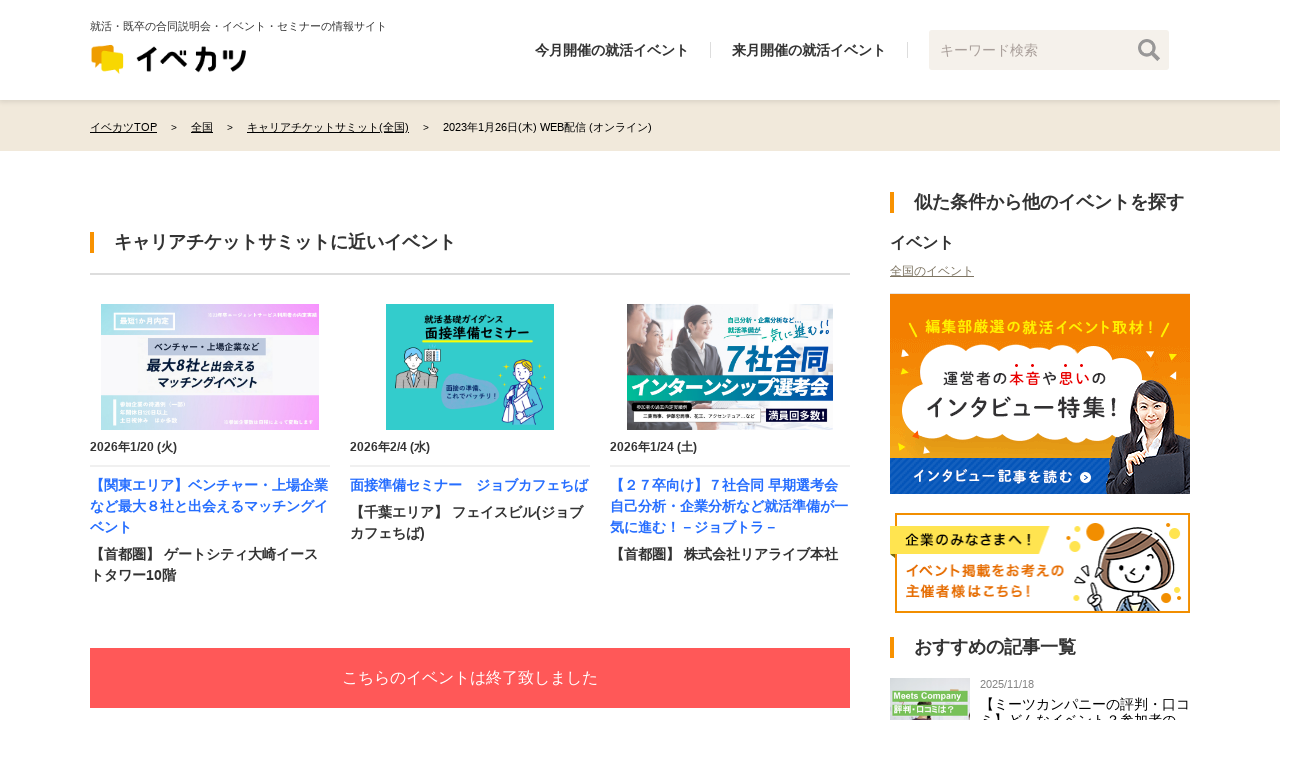

--- FILE ---
content_type: text/html; charset=utf-8
request_url: https://evekatsu.com/events/8775/schedules/119382
body_size: 12312
content:
<!DOCTYPE html><html><head prefix="og: http://ogp.me/ns#"><title>2023年1月26日(木) キャリアチケットサミット(キャリアチケット) | 2024年卒向け就活セミナー 【イベカツ】</title>
<meta name="description" content="2023年1月26日(木) 全国 | キャリアチケットが主催する就活セミナー「キャリアチケットサミット」の詳細です。概要、日程一覧、会場などを掲載。【成長・優良企業と出会えるマッチングイベントA】 早期から幅広い業界の企業と出会いたい方必見！ 1日で【商社/IT/コンサル/小売/サービス/その他】業界の企業を知ることができ、">
<link rel="canonical" href="/events/8775/r_zenkoku">
<meta name="robots" content="noindex, nofollow">
<meta property="og:image" content="https://evekatsu.com/buildin-assets/images/og_image.png">
<meta property="og:site_name" content="イベカツ">
<meta property="og:url" content="https://evekatsu.com/events/8775/schedules/119382">
<meta property="og:title" content="2023年1月26日(木) キャリアチケットサミット(キャリアチケット) | 2024年卒向け就活セミナー 【イベカツ】">
<meta property="og:description" content="2023年1月26日(木) 全国 | キャリアチケットが主催する就活セミナー「キャリアチケットサミット」の詳細です。概要、日程一覧、会場などを掲載。【成長・優良企業と出会えるマッチングイベントA】 早期から幅広い業界の企業と出会いたい方必見！ 1日で【商社/IT/コンサル/小売/サービス/その他】業界の企業を知ることができ、">
<meta property="og:type" content="article">
<meta property="og:locale" content="ja_JP"><meta name="csrf-param" content="authenticity_token" />
<meta name="csrf-token" content="3MxChPa6x714OJmzo3onxgB5Dq7Kox5yCPNERfgbVhaXONYjYuKguGbVpf2aZXlhI1UHLtS5elIBoHNBPSc3TA" /><meta content="GTM-P8XHN5C" name="evekatsu-gtm-id" /><script src="/packs/gtm-53c0751f752a2b97718c.js" async="async"></script><div data-kind="" data-path="/events/8775/schedules/119382" data-title="2023年1月26日(木) キャリアチケットサミット(キャリアチケット) | 2024年卒向け就活セミナー 【イベカツ】" id="evekatsu-ga-tracking"></div><script src="/packs/ga_tracking-53c0751f752a2b97718c.js" async="async"></script><script src="/packs/client-53c0751f752a2b97718c.js" async="async"></script><link rel="stylesheet" href="/packs/client-53c0751f752a2b97718c.css" async="async" /><link rel="icon" type="image/x-icon" href="/buildin-assets/favicon.ico" /><script src="https://use.fontawesome.com/693028b951.js"></script><meta content="width=device-width; initial-scale=1.0" name="viewport" /></head><body><noscript><iframe height="0" src="https://www.googletagmanager.com/ns.html?id=GTM-P8XHN5C" style="display:none;visibility:hidden" width="0"></iframe></noscript><header class="ly-header" role="banner"><div class="ly-wrapper"><div class="p-header"><div class="p-header__body"><div class="p-header-content"><div class="p-header__description">就活・既卒の合同説明会・イベント・セミナーの情報サイト</div><div class="p-header__logo-wrap"><div class="p-header__logo"><div><a href="/"><img width="158" alt="イベカツ" src="/packs/images/logo-d842fa2469524aa811b2d0eb670b42b6.png" /></a></div></div></div></div><nav class="p-header__nav" role="navigation"><ul class="p-header__nav--list"><li class="p-header__nav--list-item"><a href="/gousetsu/dates/2026/01">今月開催の就活イベント</a></li><li class="p-header__nav--list-item"><a href="/gousetsu/dates/2026/02">来月開催の就活イベント</a></li><li class="p-header__nav--list-item"><div class="c-search-keywords-form"><form class="js-search-form" id="schedule_search" action="/search" accept-charset="UTF-8" method="get"><input value="" placeholder="キーワード検索" type="text" name="q[keywords]" id="q_keywords" /><input type="image" src="/buildin-assets/images/search-icon.png" width="22" height="22" /></form></div></li></ul></nav></div></div></div></header><nav class="ly-breadcrumb"><div class="ly-wrapper"><div class="c-breadcrumb"><ul class="c-breadcrumb__list" itemscope="itemscope" itemtype="http://schema.org/BreadcrumbList"><li class="c-breadcrumb__list-item" itemprop="itemListElement" itemscope="itemscope" itemtype="http://schema.org/ListItem"><meta content="1" itemprop="position" /><a itemprop="item" href="/"><span itemprop="name">イベカツTOP</span></a></li><li class="c-breadcrumb__list-item" itemprop="itemListElement" itemscope="itemscope" itemtype="http://schema.org/ListItem"><meta content="2" itemprop="position" /><a itemprop="item" href="/gousetsu/regions/zenkoku"><span itemprop="name">全国</span></a></li><li class="c-breadcrumb__list-item" itemprop="itemListElement" itemscope="itemscope" itemtype="http://schema.org/ListItem"><meta content="3" itemprop="position" /><a itemprop="item" href="/events/8775/r_zenkoku"><span itemprop="name">キャリアチケットサミット(全国)</span></a></li><li class="c-breadcrumb__list-item" itemprop="itemListElement" itemscope="itemscope" itemtype="http://schema.org/ListItem"><meta content="4" itemprop="position" /><a itemprop="item" class="disable" tabindex="-1" href="/events/8775/schedules/119382"><span class="current" itemprop="name">2023年1月26日(木) WEB配信 (オンライン)</span></a></li></ul></div></div></nav><div class="ly-wrapper"><div class="ly-container"><main class="ly-main" role="main"><div class="mb10"><div class="c-ended-recommend"><div class="c-title-2 mb20 mt40">キャリアチケットサミットに近いイベント</div><div class="c-ended-recommend--contents"><div class="c-ended-recommend--content"><a rel="nofollow" href="/events/10160/schedules/172863"><div class="c-ended-recommend--body"><img alt="【関東エリア】ベンチャー・上場企業など最大８社と出会えるマッチングイベント" class="c-ended-recommend--main-image" src="https://prod-evekatsu.s3.amazonaws.com/uploads/event/main_image/10160/a618bcfea43f9c1a.png" /></div><div class="c-ended-recommend--detail"><div class="c-ended-recommend--date">2026年1/20 (火)</div><div class="c-ended-recommend--event-title">【関東エリア】ベンチャー・上場企業など最大８社と出会えるマッチングイベント</div><div class="c-ended-recommend--pref">【首都圏】 ゲートシティ大崎イーストタワー10階</div></div></a></div><div class="c-ended-recommend--content"><a rel="nofollow" href="/events/8582/schedules/173166"><div class="c-ended-recommend--body"><img alt="面接準備セミナー　ジョブカフェちば" class="c-ended-recommend--main-image" src="https://prod-evekatsu.s3.amazonaws.com/uploads/event/main_image/8582/mensetsu_jyunbi.png" /></div><div class="c-ended-recommend--detail"><div class="c-ended-recommend--date">2026年2/4 (水)</div><div class="c-ended-recommend--event-title">面接準備セミナー　ジョブカフェちば</div><div class="c-ended-recommend--pref">【千葉エリア】 フェイスビル(ジョブカフェちば)</div></div></a></div><div class="c-ended-recommend--content"><a rel="nofollow" href="/events/9916/schedules/172840"><div class="c-ended-recommend--body"><img alt="【２７卒向け】７社合同 早期選考会 自己分析・企業分析など就活準備が一気に進む！－ジョブトラ－" class="c-ended-recommend--main-image" src="https://prod-evekatsu.s3.amazonaws.com/uploads/event/main_image/9916/Untitled_design__7_.png" /></div><div class="c-ended-recommend--detail"><div class="c-ended-recommend--date">2026年1/24 (土)</div><div class="c-ended-recommend--event-title">【２７卒向け】７社合同 早期選考会 自己分析・企業分析など就活準備が一気に進む！－ジョブトラ－</div><div class="c-ended-recommend--pref">【首都圏】 株式会社リアライブ本社</div></div></a></div></div></div></div><div class="p-content"><div class="mb30"><div class="p-content__ended">こちらのイベントは終了致しました</div></div><div class="p-content__item" itemscope="itemscope" itemtype="http://schema.org/Event"><div class="p-schedule"><div class="p-schedule__content"><div class="p-schedule__head"><div class="p-schedule__title-subset"><h1 class="p-schedule__title" itemprop="name">キャリアチケットサミット</h1><p class="p-schedule__subtitle">成長・優良企業と出会えるマッチングイベントA</p></div><div class="p-schedule__logo"><img alt="キャリアチケットサミット" class="lazyload" src="https://prod-evekatsu.s3.amazonaws.com/uploads/event/logo/8775/%E3%82%B9%E3%82%AF%E3%83%AA%E3%83%BC%E3%83%B3%E3%82%B7%E3%83%A7%E3%83%83%E3%83%88_2022-05-26_19.11.45.png" /></div></div></div><div class="p-schedule__content"><div class="mb10"><div class="c-label"><span class="c-label__item c-label--red">終了</span><span class="c-label__item-outline c-label__outline--red"><a href="/gousetsu/targets/1">全般</a></span><span class="c-label__item-outline c-label__outline--blue"><a href="/gousetsu/series/12">就活準備</a></span><span class="c-label__item-outline c-label__outline--blue"><a href="/gousetsu/series/13">マッチングイベント</a></span><span class="c-label__item"><a href="/gousetsu/graduations/8">2024年卒</a></span><span class="c-label__item"><a href="/gousetsu/categories/3">就活セミナー</a></span></div></div></div><div class="p-schedule__content"><div class="p-schedule__overview"><div class="p-schedule__overview-image"><img alt="キャリアチケットサミット" class="lazyload" src="https://prod-evekatsu.s3.amazonaws.com/uploads/schedule/main_image/119382/thumb336_%E3%82%B9%E3%82%AF%E3%83%AA%E3%83%BC%E3%83%B3%E3%82%B7%E3%83%A7%E3%83%83%E3%83%88_2023-01-11_16.13.38.png" /><meta content="https://prod-evekatsu.s3.amazonaws.com/uploads/schedule/main_image/119382/thumb336_%E3%82%B9%E3%82%AF%E3%83%AA%E3%83%BC%E3%83%B3%E3%82%B7%E3%83%A7%E3%83%83%E3%83%88_2023-01-11_16.13.38.png" itemprop="image" /></div><div class="p-schedule__overview-paragraph" itemprop="description"><h2 class="c-title-3 pb10">概要</h2><p>【成長・優良企業と出会えるマッチングイベントA】
<br />早期から幅広い業界の企業と出会いたい方必見！ 1日で【商社/IT/コンサル/小売/サービス/その他】業界の企業を知ることができ、
<br /> 自分の志望業界を見つけるきっかけになる、マッチングイベントです！ 
<br />採用担当と直接話をすることができる座談会があり、HPや説明会では分からない企業の特徴を知ることが出来ます。
<br /> 価値観が合う企業からは特別オファーが貰えるチャンスあり！
<br />　
<br />　
<br />「キャリアチケットサミット」とは､
<br />就活生が､企業との交流を通じて「自分が働く姿」をイメージすることができ､
<br />その中で参加企業とマッチングして内定を得る可能性もあるマッチングイベントです｡
<br />　
<br />Point1：複数企業と交流ができる
<br />Point2：各企業の価値観を知ることができる
<br />Point3：選考の練習ができる
<br />Point4：マッチングし､内定獲得の可能性あり</p></div></div></div><div class="p-schedule__content"><h2 class="c-title-3 pt20 pb20">イベント詳細</h2><div class="c-flexible-table"><div class="c-flexible-table__row"><div class="c-flexible-table__th w20p">日時</div><div class="c-flexible-table__td"><p>2023年1月26日(木) 09:40 ~ 13:00</p><meta content="2023-01-26" itemprop="startDate" /></div></div><div class="c-flexible-table__row"><div class="c-flexible-table__th w20p">参加費</div><div class="c-flexible-table__td">0円</div></div><div class="c-flexible-table__row"><div class="c-flexible-table__th w20p">主催</div><div class="c-flexible-table__td" itemprop="organizer"><a href="/sponsors/1445">キャリアチケット</a></div></div><div class="c-flexible-table__row"><div class="c-flexible-table__th w20p">会場</div><div class="c-flexible-table__td" itemprop="location" itemscope="itemscope" itemtype="http://schema.org/Place"><p itemprop="name">WEB配信 (オンライン)</p><p itemprop="address" itemscope="itemscope" itemtype="http://schema.org/PostalAddress"><meta content="" itemprop="postalCode" /><meta content="" itemprop="streetAddress" /><meta content="日本" itemprop="addressCountry" /></p><p></p><div class="mt10"><script async="async" defer="defer" src="https://maps.googleapis.com/maps/api/js?key=AIzaSyCSYYOPG1ZegKhm58vBfT2ETuAte5umK8Q&amp;callback=initCommonMap"></script></div></div></div><div class="c-flexible-table__row"><div class="c-flexible-table__th w20p">その他</div><div class="c-flexible-table__td"><p>事前予約必要</p></div></div></div></div><div class="mb30 tr"><a target="_blank" rel="nofollow noindex" href="/contact/new?id=119382&amp;type=schedule">→ 掲載情報の誤りを報告する</a></div><div class="p-schedule__content"><h2 class="c-title-3 pt10 pb10">同じ月/日付に開催されるイベントを探す</h2><div class="c-search-link-main"><ul class="c-search-link-main__list"><li class="c-search-link-main__list-item pr10"><a class="c-search-link-main__link" rel="noindex nofollow" href="/gousetsu/dates/2023/01">1月に開催されるイベントを探す</a></li><li class="c-search-link-main__list-item pr10"><a class="c-search-link-main__link" rel="noindex nofollow" href="/gousetsu/dates/2023/01/26">1月26日に開催されるイベントを探す</a></li></ul></div></div></div></div></div><div class="mt20"><h3 class="c-title-2 mb20">指定した条件からイベントを探す</h3><div class="c-search-form"><form class="js-search-form" id="schedule_search" action="/search" accept-charset="UTF-8" method="get"><table class="c-search-form_table w100p"><tr><th>キーワード</th><td><input placeholder="キーワードから探す" class="input w70p c-text-field" type="text" name="q[keywords]" id="q_keywords" /></td></tr><tr><th>卒業年度</th><td><label class="select-container select-container--pulldown"><select class="select" name="q[graduations_code_eq_any]" id="q_graduations_code_eq_any"><option value="">卒業年度の選択...</option>
<option value="2026">2026年卒</option><option value="2027">2027年卒</option><option value="2028">2028年卒</option><option value="2029">2029年卒</option><option value="recruitment">既卒（転職）</option></select></label></td></tr><tr><th>業界</th><td><label class="select-container select-container--pulldown"><select class="select w40p" name="q[industries_id_eq_any]" id="q_industries_id_eq_any"><option value="">選択してください</option>
<option value="64">コンサル・シンクタンク</option>
<option value="65">金融</option>
<option value="66">メーカー</option>
<option value="67">商社</option>
<option value="68">IT・通信</option>
<option value="69">広告・マスコミ</option>
<option value="70">人材・教育</option>
<option value="71">インフラ・交通</option>
<option value="72">不動産・建設</option>
<option value="73">旅行・観光</option>
<option value="74">ブライダル・美容</option>
<option value="75">医療・福祉・介護</option>
<option value="76">小売・流通(物流)</option>
<option value="77">公務員・団体職員</option>
<option value="78">その他</option>
<option value="79">航空</option>
<option value="80">飲食</option>
<option value="81">農林水産業</option>
<option value="82">保育</option>
<option value="83">ゲーム・CG</option>
<option value="84">食品</option>
<option value="85">自動車</option>
<option value="86">住宅・設備</option>
<option value="87">アミューズメント</option>
<option value="88">プラント</option>
<option value="89">建築</option>
<option value="90">土木</option>
<option value="91">製造</option>
<option value="92">ホテル</option>
<option value="93">運輸</option>
<option value="94">電気・電子</option>
<option value="95">機械</option></select></label></td></tr><tr><th>オンライン</th><td><label class="c-search-form_item"><input class="checkbox" type="checkbox" value="true" name="q[search_online]" id="q_search_online" /><span class="checkbox-icon"><i class="checkbox-icon__checked"></i><i class="checkbox-icon__unchecked"></i></span><span class="label-text">オンライン</span></label></td></tr><tr><th>開催場所</th><td><label class="select-container select-container--pulldown mr15"><select class="select js-regions w30p" name="q[with_region]" id="q_with_region"><option value="">場所の選択...</option>
<option value="1">北海道・東北</option><option value="2">北関東</option><option value="3">首都圏</option><option value="4">甲信越</option><option value="5">北陸</option><option value="6">東海</option><option value="7">関西</option><option value="8">四国</option><option value="9">中国</option><option value="10">九州・沖縄</option></select></label><label class="select-container select-container--pulldown mr15"><select class="select js-prefectures w20p" disabled="disabled" selected="selected" name="q[with_prefecture]" id="q_with_prefecture"><option value="">都道府県の選択...</option>
<option value="1" data-parent="1">北海道</option><option value="2" data-parent="1">青森県</option><option value="3" data-parent="1">岩手県</option><option value="4" data-parent="1">秋田県</option><option value="5" data-parent="1">宮城県</option><option value="6" data-parent="1">山形県</option><option value="7" data-parent="1">福島県</option><option value="8" data-parent="2">茨城県</option><option value="9" data-parent="2">栃木県</option><option value="10" data-parent="2">群馬県</option><option value="11" data-parent="3">埼玉県</option><option value="12" data-parent="3">東京都</option><option value="13" data-parent="3">神奈川県</option><option value="14" data-parent="3">千葉県</option><option value="15" data-parent="4">山梨県</option><option value="16" data-parent="4">長野県</option><option value="17" data-parent="4">新潟県</option><option value="18" data-parent="5">石川県</option><option value="19" data-parent="5">富山県</option><option value="20" data-parent="5">福井県</option><option value="21" data-parent="6">愛知県</option><option value="22" data-parent="6">静岡県</option><option value="23" data-parent="6">岐阜県</option><option value="24" data-parent="6">三重県</option><option value="25" data-parent="7">大阪府</option><option value="26" data-parent="7">兵庫県</option><option value="27" data-parent="7">京都府</option><option value="28" data-parent="7">滋賀県</option><option value="29" data-parent="7">奈良県</option><option value="30" data-parent="7">和歌山県</option><option value="31" data-parent="8">愛媛県</option><option value="32" data-parent="8">香川県</option><option value="33" data-parent="8">高知県</option><option value="34" data-parent="8">徳島県</option><option value="35" data-parent="9">岡山県</option><option value="36" data-parent="9">広島県</option><option value="37" data-parent="9">島根県</option><option value="38" data-parent="9">鳥取県</option><option value="39" data-parent="9">山口県</option><option value="40" data-parent="10">福岡県</option><option value="41" data-parent="10">佐賀県</option><option value="42" data-parent="10">長崎県</option><option value="43" data-parent="10">熊本県</option><option value="44" data-parent="10">大分県</option><option value="45" data-parent="10">宮崎県</option><option value="46" data-parent="10">鹿児島県</option><option value="47" data-parent="10">沖縄県</option></select></label><label class="select-container select-container--pulldown"><select class="select js-areas w40p" disabled="disabled" name="q[search_with_area]" id="q_search_with_area"><option value="">エリアの選択...</option>
<option value="1" data-parent="1">札幌エリア</option><option value="2" data-parent="1">その他北海道（札幌エリア以外）</option><option value="4" data-parent="3">盛岡エリア</option><option value="5" data-parent="3">その他岩手県（盛岡エリア以外）</option><option value="7" data-parent="5">仙台エリア</option><option value="8" data-parent="5">その他宮城県（仙台エリア以外）</option><option value="10" data-parent="7">郡山エリア</option><option value="11" data-parent="7">その他福島県（郡山エリア以外）</option><option value="13" data-parent="9">宇都宮エリア</option><option value="14" data-parent="9">その他栃木県（宇都宮エリア以外）</option><option value="15" data-parent="10">高崎エリア</option><option value="16" data-parent="10">その他群馬県（高崎エリア以外）</option><option value="17" data-parent="11">さいたまエリア</option><option value="18" data-parent="11">大宮エリア</option><option value="19" data-parent="11">その他埼玉県（さいたま、大宮エリア以外）</option><option value="84" data-parent="12">23区</option><option value="20" data-parent="12">新宿・渋谷・代々木エリア（都心部西部）</option><option value="21" data-parent="12">六本木・有楽町・水道橋エリア（都心部東部）</option><option value="22" data-parent="12">秋葉原・国際展示場・船堀エリア（23区東部）</option><option value="23" data-parent="12">品川・五反田・汐留エリア（23区南部）</option><option value="24" data-parent="12">中野・杉並・練馬エリア（23区西部）</option><option value="25" data-parent="12">池袋・板橋エリア（23区北部）</option><option value="26" data-parent="12">立川・八王子・町田エリア（多摩エリア）</option><option value="85" data-parent="12">多摩・立川・八王子エリア</option><option value="27" data-parent="13">横浜エリア</option><option value="28" data-parent="13">川崎エリア</option><option value="29" data-parent="13">相模原エリア</option><option value="30" data-parent="13">その他神奈川県（横浜、川崎、相模原以外）</option><option value="31" data-parent="14">千葉エリア</option><option value="32" data-parent="14">その他千葉県（千葉エリア以外）</option><option value="34" data-parent="16">長野エリア</option><option value="35" data-parent="16">その他長野県（長野エリア以外）</option><option value="36" data-parent="17">新潟エリア</option><option value="37" data-parent="17">その他新潟県（新潟エリア以外）</option><option value="38" data-parent="18">金沢エリア</option><option value="39" data-parent="18">その他石川県（金沢エリア以外）</option><option value="40" data-parent="19">富山エリア</option><option value="41" data-parent="19">その他富山県（富山エリア以外）</option><option value="43" data-parent="21">名古屋エリア</option><option value="44" data-parent="21">その他愛知県（名古屋エリア以外）</option><option value="45" data-parent="22">静岡エリア</option><option value="46" data-parent="22">浜松エリア</option><option value="47" data-parent="22">その他静岡県（静岡、浜松エリア以外）</option><option value="50" data-parent="25">大阪エリア</option><option value="51" data-parent="25">堺エリア</option><option value="52" data-parent="25">その他大阪府（大阪、堺エリア以外）</option><option value="53" data-parent="26">神戸エリア</option><option value="54" data-parent="26">その他兵庫県（神戸エリア以外）</option><option value="55" data-parent="27">京都エリア</option><option value="56" data-parent="27">その他京都府（京都エリア以外）</option><option value="60" data-parent="31">松山エリア</option><option value="61" data-parent="31">その他愛媛県（松山エリア以外）</option><option value="62" data-parent="32">高松エリア</option><option value="63" data-parent="32">その他香川県（高松エリア以外）</option><option value="66" data-parent="35">岡山エリア</option><option value="67" data-parent="35">その他岡山県（岡山エリア以外）</option><option value="68" data-parent="36">広島エリア</option><option value="69" data-parent="36">その他広島県（広島エリア以外）</option><option value="73" data-parent="40">福岡エリア</option><option value="74" data-parent="40">北九州エリア</option><option value="75" data-parent="40">その他福岡県（福岡、北九州エリア以外）</option><option value="78" data-parent="43">熊本エリア</option><option value="79" data-parent="43">その他熊本県（熊本エリア以外）</option></select></label></td></tr><tr><th>日程</th><td><div class="d-flex"><div class="event-date-button d-flex mr15"><div class="c-search-form_date-button bold mr15 js-search-form_date-set" data-set-date="2026-01-26">１週間以内</div><div class="c-search-form_date-button bold js-search-form_date-set" data-set-date="2026-02-19">１ヶ月以内</div></div><div class="event-date"><label class="select-container select-container--pulldown mr10"><input value="" class="date-select js-flatpickr select w45p js-search-form_date" placeholder="----/--/--" type="date" name="q[date_start_at]" id="q_date_start_at" /></label><span class="sep mr10">~</span><label class="select-container select-container--pulldown"><input value="" class="date-select js-flatpickr select w45p js-search-form_date" placeholder="----/--/--" type="date" name="q[date_end_at]" id="q_date_end_at" /></label><div class="event-date-clear js-date-clear"></div></div></div></td></tr><tr><th>イベント種類</th><td><label class="c-search-form_item"><input class="checkbox" type="checkbox" value="1" name="q[event_category_id_in][]" id="q_event_category_id_in_1" /><span class="checkbox-icon"><i class="checkbox-icon__checked"></i><i class="checkbox-icon__unchecked"></i></span><span class="label-text">合同説明会</span></label><label class="c-search-form_item"><input class="checkbox" type="checkbox" value="3" name="q[event_category_id_in][]" id="q_event_category_id_in_3" /><span class="checkbox-icon"><i class="checkbox-icon__checked"></i><i class="checkbox-icon__unchecked"></i></span><span class="label-text">就活セミナー</span></label></td></tr><tr class="is-dashed--bottom"><th>こだわり条件</th><td><label class="c-search-form_item"><input class="checkbox" type="checkbox" value="1" name="q[series_id_eq_any][]" id="q_series_id_eq_any_1" /><span class="checkbox-icon"><i class="checkbox-icon__checked"></i><i class="checkbox-icon__unchecked"></i></span><span class="label-text">個別相談</span></label><label class="c-search-form_item"><input class="checkbox" type="checkbox" value="2" name="q[series_id_eq_any][]" id="q_series_id_eq_any_2" /><span class="checkbox-icon"><i class="checkbox-icon__checked"></i><i class="checkbox-icon__unchecked"></i></span><span class="label-text">OB・OG訪問</span></label><label class="c-search-form_item"><input class="checkbox" type="checkbox" value="3" name="q[series_id_eq_any][]" id="q_series_id_eq_any_3" /><span class="checkbox-icon"><i class="checkbox-icon__checked"></i><i class="checkbox-icon__unchecked"></i></span><span class="label-text">インターン・体験・ワークショップ</span></label><label class="c-search-form_item"><input class="checkbox" type="checkbox" value="5" name="q[series_id_eq_any][]" id="q_series_id_eq_any_5" /><span class="checkbox-icon"><i class="checkbox-icon__checked"></i><i class="checkbox-icon__unchecked"></i></span><span class="label-text">面接対策</span></label><label class="c-search-form_item"><input class="checkbox" type="checkbox" value="6" name="q[series_id_eq_any][]" id="q_series_id_eq_any_6" /><span class="checkbox-icon"><i class="checkbox-icon__checked"></i><i class="checkbox-icon__unchecked"></i></span><span class="label-text">エントリーシート対策</span></label><label class="c-search-form_item"><input class="checkbox" type="checkbox" value="7" name="q[series_id_eq_any][]" id="q_series_id_eq_any_7" /><span class="checkbox-icon"><i class="checkbox-icon__checked"></i><i class="checkbox-icon__unchecked"></i></span><span class="label-text">GD対策</span></label><label class="c-search-form_item"><input class="checkbox" type="checkbox" value="8" name="q[series_id_eq_any][]" id="q_series_id_eq_any_8" /><span class="checkbox-icon"><i class="checkbox-icon__checked"></i><i class="checkbox-icon__unchecked"></i></span><span class="label-text">自己分析</span></label><label class="c-search-form_item"><input class="checkbox" type="checkbox" value="9" name="q[series_id_eq_any][]" id="q_series_id_eq_any_9" /><span class="checkbox-icon"><i class="checkbox-icon__checked"></i><i class="checkbox-icon__unchecked"></i></span><span class="label-text">業界研究・企業研究・職種研究</span></label><label class="c-search-form_item"><input class="checkbox" type="checkbox" value="10" name="q[series_id_eq_any][]" id="q_series_id_eq_any_10" /><span class="checkbox-icon"><i class="checkbox-icon__checked"></i><i class="checkbox-icon__unchecked"></i></span><span class="label-text">就活マナー</span></label><label class="c-search-form_item"><input class="checkbox" type="checkbox" value="11" name="q[series_id_eq_any][]" id="q_series_id_eq_any_11" /><span class="checkbox-icon"><i class="checkbox-icon__checked"></i><i class="checkbox-icon__unchecked"></i></span><span class="label-text">動画配信</span></label><label class="c-search-form_item"><input class="checkbox" type="checkbox" value="12" name="q[series_id_eq_any][]" id="q_series_id_eq_any_12" /><span class="checkbox-icon"><i class="checkbox-icon__checked"></i><i class="checkbox-icon__unchecked"></i></span><span class="label-text">就活準備</span></label><label class="c-search-form_item"><input class="checkbox" type="checkbox" value="13" name="q[series_id_eq_any][]" id="q_series_id_eq_any_13" /><span class="checkbox-icon"><i class="checkbox-icon__checked"></i><i class="checkbox-icon__unchecked"></i></span><span class="label-text">マッチングイベント</span></label><label class="c-search-form_item"><input class="checkbox" type="checkbox" value="14" name="q[series_id_eq_any][]" id="q_series_id_eq_any_14" /><span class="checkbox-icon"><i class="checkbox-icon__checked"></i><i class="checkbox-icon__unchecked"></i></span><span class="label-text">座談会・交流会</span></label><label class="c-search-form_item"><input class="checkbox" type="checkbox" value="15" name="q[series_id_eq_any][]" id="q_series_id_eq_any_15" /><span class="checkbox-icon"><i class="checkbox-icon__checked"></i><i class="checkbox-icon__unchecked"></i></span><span class="label-text">合同選考会</span></label><label class="c-search-form_item"><input class="checkbox" type="checkbox" value="16" name="q[series_id_eq_any][]" id="q_series_id_eq_any_16" /><span class="checkbox-icon"><i class="checkbox-icon__checked"></i><i class="checkbox-icon__unchecked"></i></span><span class="label-text">スカウト</span></label><label class="c-search-form_item"><input class="checkbox" type="checkbox" value="17" name="q[series_id_eq_any][]" id="q_series_id_eq_any_17" /><span class="checkbox-icon"><i class="checkbox-icon__checked"></i><i class="checkbox-icon__unchecked"></i></span><span class="label-text">選考直結</span></label><label class="c-search-form_item"><input class="checkbox" type="checkbox" value="18" name="q[series_id_eq_any][]" id="q_series_id_eq_any_18" /><span class="checkbox-icon"><i class="checkbox-icon__checked"></i><i class="checkbox-icon__unchecked"></i></span><span class="label-text">面接会・面談会</span></label><label class="c-search-form_item"><input class="checkbox" type="checkbox" value="19" name="q[series_id_eq_any][]" id="q_series_id_eq_any_19" /><span class="checkbox-icon"><i class="checkbox-icon__checked"></i><i class="checkbox-icon__unchecked"></i></span><span class="label-text">説明会</span></label><label class="c-search-form_item"><input class="checkbox" type="checkbox" value="20" name="q[series_id_eq_any][]" id="q_series_id_eq_any_20" /><span class="checkbox-icon"><i class="checkbox-icon__checked"></i><i class="checkbox-icon__unchecked"></i></span><span class="label-text">選考会</span></label></td></tr><tr class="is-dashed--top"><th></th><td><label class="c-search-form_item"><input class="checkbox" type="checkbox" value="true" name="q[is_reservation_eq]" id="q_is_reservation_eq" /><span class="checkbox-icon"><i class="checkbox-icon__checked"></i><i class="checkbox-icon__unchecked"></i></span><span class="label-text">事前予約必要</span></label><label class="c-search-form_item"><input class="checkbox" type="checkbox" value="true" name="q[is_reservation_priority_eq]" id="q_is_reservation_priority_eq" /><span class="checkbox-icon"><i class="checkbox-icon__checked"></i><i class="checkbox-icon__unchecked"></i></span><span class="label-text">先着順</span></label><label class="c-search-form_item"><input class="checkbox" type="checkbox" value="true" name="q[is_free_admission_eq]" id="q_is_free_admission_eq" /><span class="checkbox-icon"><i class="checkbox-icon__checked"></i><i class="checkbox-icon__unchecked"></i></span><span class="label-text">入場料無料</span></label><label class="c-search-form_item"><input class="checkbox" type="checkbox" value="true" name="q[is_u_i_turn_eq]" id="q_is_u_i_turn_eq" /><span class="checkbox-icon"><i class="checkbox-icon__checked"></i><i class="checkbox-icon__unchecked"></i></span><span class="label-text">U・Iターン</span></label><label class="c-search-form_item"><input class="checkbox" type="checkbox" value="true" name="q[is_direct_interview_eq]" id="q_is_direct_interview_eq" /><span class="checkbox-icon"><i class="checkbox-icon__checked"></i><i class="checkbox-icon__unchecked"></i></span><span class="label-text">直接面接・面談可</span></label></td></tr></table><input type="hidden" name="category" id="category" value="gousetsu" autocomplete="off" /><div class="submit"><div class="mb5 d-flex justify-content-between"><label class="link js-clear-form cursor-pointer"><i class="link__icon"></i><input class="link__text cursor-pointer" type="button" value="選択した条件をクリアする" /></label><div class="w60p d-flex align-items-center justify-content-end"><div class="c-search-form_result mr30"><span class="fs14">該当イベント: </span><span class="t-orange js-search-form_result fs16"></span><span class="fs14">件</span></div><label class="c-button-icon c-button-icon--condition c-button-icon--condition-short"><i class="c-button-icon__circle"></i><input class="c-button-icon__button cursor-pointer" type="submit" value="この条件で探す" /></label></div></div></div></form></div></div></main><aside class="ly-aside"><div class="mb20"><h2 class="c-title-2 mb20">似た条件から他のイベントを探す</h2></div><div class="c-search-link"><h3 class="c-search-link__title">イベント</h3><ul class="c-search-link__list"><li class="c-search-link__list-item"><a href="/gousetsu/regions/zenkoku">全国のイベント</a></li></ul></div><div class="mb10"><a href="/interview_articles"><img src="/buildin-assets/images/interview-banner.png" alt="Interview banner" /></a></div><div class="c-interview-article-list"></div><div class="mt15"><div class="mb10"><a href="/ad"><img src="/buildin-assets/images/event_order_banner.png" alt="Event order banner" /></a></div></div><div class="mb20"><div class="c-article-recommend"><div class="c-title-2">おすすめの記事一覧</div><div class="c-article-recommend--content"><div class="c-article-recommend--content_img"><img width="80" height="60" class="lazyload" src="https://prod-evekatsu.s3.amazonaws.com/uploads/article/thumbnail/1/thumb160_%E3%82%A4%E3%83%99%E3%82%AB%E3%83%84__3_.png" alt="イベカツ  3 " /></div><div class="c-article-recommend--content_item"><div class="c-article-recommend--content_item_date">2025/11/18</div><div class="c-article-recommend--content_item_title"><a href="/articles/1">【ミーツカンパニーの評判・口コミ】どんなイベント？参加者の「体験レポート」つき</a></div></div></div><div class="c-article-recommend--content"><div class="c-article-recommend--content_img"><img width="80" height="60" class="lazyload" src="https://prod-evekatsu.s3.amazonaws.com/uploads/article/thumbnail/132/thumb160_%E3%82%B7%E3%82%99%E3%83%A7%E3%83%95%E3%82%99%E3%83%88%E3%83%A9.png" alt="ジョブトラ" /></div><div class="c-article-recommend--content_item"><div class="c-article-recommend--content_item_date">2025/10/17</div><div class="c-article-recommend--content_item_title"><a href="/articles/132">【ジョブトラの口コミ】大手企業の選考を体験できる？評判や実施内容とは</a></div></div></div><div class="c-article-recommend--content"><div class="c-article-recommend--content_img"><img width="80" height="60" class="lazyload" src="https://prod-evekatsu.s3.amazonaws.com/uploads/article/thumbnail/104/thumb160_%E3%82%A4%E3%83%98%E3%82%99%E3%82%AB%E3%83%84%E3%82%B5%E3%83%A0%E3%83%8D.png" alt="イベカツサムネ" /></div><div class="c-article-recommend--content_item"><div class="c-article-recommend--content_item_date">2023/11/8</div><div class="c-article-recommend--content_item_title"><a href="/articles/104">【デアイバ（出会いの場）】の体験レポート・評判口コミ</a></div></div></div></div></div><div class="mb20"><div class="c-article-recommend"><div class="c-title-2">大型の合同説明会</div><div class="c-article-recommend--content"><div class="c-article-recommend--content_img"><img width="80" height="60" class="lazyload" src="https://prod-evekatsu.s3.amazonaws.com/uploads/event/main_image/10231/thumb168_b08nhs000000e5ae.jpg" /></div><div class="c-article-recommend--content_item"><div class="c-article-recommend--content_item_date">2026/7/12</div><div class="c-article-recommend--content_item_title"><a href="/events/10231">歯科衛生士Fresh 就職フェア　マイナビ</a></div></div></div><div class="c-article-recommend--content"><div class="c-article-recommend--content_img"><img width="80" height="60" class="lazyload" src="https://prod-evekatsu.s3.amazonaws.com/uploads/event/main_image/10230/thumb168_b08nhs00000089wd.png" /></div><div class="c-article-recommend--content_item"><div class="c-article-recommend--content_item_date">2026/3/8</div><div class="c-article-recommend--content_item_title"><a href="/events/10230">就職EXPOグローバル　マイナビ</a></div></div></div><div class="c-article-recommend--content"><div class="c-article-recommend--content_img"><img width="80" height="60" class="lazyload" src="https://prod-evekatsu.s3.amazonaws.com/uploads/event/main_image/8301/thumb168_f8u2nh000000f8kz.png" /></div><div class="c-article-recommend--content_item"><div class="c-article-recommend--content_item_date">2026/3/10</div><div class="c-article-recommend--content_item_title"><a href="/events/8301">外国人留学生のためのマイナビ就職セミナー</a></div></div></div></div></div><div class="mb20"><h2 class="c-title-2 mb20">他のイベント・説明会を探す</h2><div class="c-search-link"><h3 class="c-search-link__title">イベント</h3><ul class="c-search-link__list"></ul><li class="c-search-link__list-item"><a href="/gousetsu/series/1">「個別相談」のイベント</a></li><li class="c-search-link__list-item"><a href="/gousetsu/series/2">「OB・OG訪問」のイベント</a></li><li class="c-search-link__list-item"><a href="/gousetsu/series/3">「インターン・体験・ワークショップ」のイベント</a></li><li class="c-search-link__list-item"><a href="/gousetsu/series/5">「面接対策」のイベント</a></li><li class="c-search-link__list-item"><a href="/gousetsu/series/6">「エントリーシート対策」のイベント</a></li><li class="c-search-link__list-item"><a href="/gousetsu/series/7">「GD対策」のイベント</a></li><li class="c-search-link__list-item"><a href="/gousetsu/series/8">「自己分析」のイベント</a></li><li class="c-search-link__list-item"><a href="/gousetsu/series/9">「業界研究・企業研究・職種研究」のイベント</a></li><li class="c-search-link__list-item"><a href="/gousetsu/series/10">「就活マナー」のイベント</a></li><li class="c-search-link__list-item"><a href="/gousetsu/series/11">「動画配信」のイベント</a></li><li class="c-search-link__list-item"><a href="/gousetsu/series/12">「就活準備」のイベント</a></li><li class="c-search-link__list-item"><a href="/gousetsu/series/13">「マッチングイベント」のイベント</a></li><li class="c-search-link__list-item"><a href="/gousetsu/series/14">「座談会・交流会」のイベント</a></li><li class="c-search-link__list-item"><a href="/gousetsu/series/15">「合同選考会」のイベント</a></li><li class="c-search-link__list-item"><a href="/gousetsu/series/16">「スカウト」のイベント</a></li><li class="c-search-link__list-item"><a href="/gousetsu/series/17">「選考直結」のイベント</a></li><li class="c-search-link__list-item"><a href="/gousetsu/series/18">「面接会・面談会」のイベント</a></li><li class="c-search-link__list-item"><a href="/gousetsu/series/19">「説明会」のイベント</a></li><li class="c-search-link__list-item"><a href="/gousetsu/series/20">「選考会」のイベント</a></li></div></div></aside></div></div><footer role="contentinfo"><div class="ly-regpref-footer"><div class="ly-wrapper"><div class="c-footer-online-search"><h3>全国開催のイベントから探す</h3><div class="c-footer-online-search__table"><table><tr class="c-footer-online-search__list"><th><a href="/gousetsu/regions/online">オンライン</a><a class="ml35" href="/gousetsu/regions/online/video">動画配信</a><a class="ml35" href="/gousetsu/prefectures/zenkoku">全国</a></th></tr></table></div></div></div></div><div class="ly-regpref-footer"><div class="ly-wrapper"><div class="c-footer-regpref-search"><h3>全国のエリアからイベントを探す</h3><div class="c-footer-regpref-search__table"><table><tr class="c-footer-regpref-search__list"><th><a href="/gousetsu/regions/tohoku">北海道・東北</a></th><td><div class="c-footer-regpref-search__pref-list"><div class="c-footer-regpref-search__pref-list--item"><a href="/gousetsu/prefectures/hokkaido">北海道</a></div><span></span><div class="c-footer-regpref-search__pref-list--item"><a href="/gousetsu/prefectures/aomori">青森県</a></div><span></span><div class="c-footer-regpref-search__pref-list--item"><a href="/gousetsu/prefectures/iwate">岩手県</a></div><span></span><div class="c-footer-regpref-search__pref-list--item"><a href="/gousetsu/prefectures/akita">秋田県</a></div><span></span><div class="c-footer-regpref-search__pref-list--item"><a href="/gousetsu/prefectures/miyagi">宮城県</a></div><span></span><div class="c-footer-regpref-search__pref-list--item"><a href="/gousetsu/prefectures/yamagata">山形県</a></div><span></span><div class="c-footer-regpref-search__pref-list--item"><a href="/gousetsu/prefectures/fukushima">福島県</a></div><span></span></div></td></tr><tr class="c-footer-regpref-search__list"><th><a href="/gousetsu/regions/kitakanto">北関東</a></th><td><div class="c-footer-regpref-search__pref-list"><div class="c-footer-regpref-search__pref-list--item"><a href="/gousetsu/prefectures/ibaraki">茨城県</a></div><span></span><div class="c-footer-regpref-search__pref-list--item"><a href="/gousetsu/prefectures/tochigi">栃木県</a></div><span></span><div class="c-footer-regpref-search__pref-list--item"><a href="/gousetsu/prefectures/gunma">群馬県</a></div><span></span></div></td></tr><tr class="c-footer-regpref-search__list"><th><a href="/gousetsu/regions/syutoken">首都圏</a></th><td><div class="c-footer-regpref-search__pref-list"><div class="c-footer-regpref-search__pref-list--item"><a href="/gousetsu/prefectures/saitama">埼玉県</a></div><span></span><div class="c-footer-regpref-search__pref-list--item"><a href="/gousetsu/prefectures/tokyo">東京都</a></div><span></span><div class="c-footer-regpref-search__pref-list--item"><a href="/gousetsu/prefectures/kanagawa">神奈川県</a></div><span></span><div class="c-footer-regpref-search__pref-list--item"><a href="/gousetsu/prefectures/chiba">千葉県</a></div><span></span></div></td></tr><tr class="c-footer-regpref-search__list"><th><a href="/gousetsu/regions/koshinetsu">甲信越</a></th><td><div class="c-footer-regpref-search__pref-list"><div class="c-footer-regpref-search__pref-list--item"><a href="/gousetsu/prefectures/yamanashi">山梨県</a></div><span></span><div class="c-footer-regpref-search__pref-list--item"><a href="/gousetsu/prefectures/nagano">長野県</a></div><span></span><div class="c-footer-regpref-search__pref-list--item"><a href="/gousetsu/prefectures/niigata">新潟県</a></div><span></span></div></td></tr><tr class="c-footer-regpref-search__list"><th><a href="/gousetsu/regions/hokuriku">北陸</a></th><td><div class="c-footer-regpref-search__pref-list"><div class="c-footer-regpref-search__pref-list--item"><a href="/gousetsu/prefectures/ishikawa">石川県</a></div><span></span><div class="c-footer-regpref-search__pref-list--item"><a href="/gousetsu/prefectures/toyama">富山県</a></div><span></span><div class="c-footer-regpref-search__pref-list--item"><a href="/gousetsu/prefectures/fukui">福井県</a></div><span></span></div></td></tr></table><table><tr class="c-footer-regpref-search__list"><th><a href="/gousetsu/regions/tokai">東海</a></th><td><div class="c-footer-regpref-search__pref-list"><div class="c-footer-regpref-search__pref-list--item"><a href="/gousetsu/prefectures/aichi">愛知県</a></div><span></span><div class="c-footer-regpref-search__pref-list--item"><a href="/gousetsu/prefectures/shizuoka">静岡県</a></div><span></span><div class="c-footer-regpref-search__pref-list--item"><a href="/gousetsu/prefectures/gifu">岐阜県</a></div><span></span><div class="c-footer-regpref-search__pref-list--item"><a href="/gousetsu/prefectures/mie">三重県</a></div><span></span></div></td></tr><tr class="c-footer-regpref-search__list"><th><a href="/gousetsu/regions/kansai">関西</a></th><td><div class="c-footer-regpref-search__pref-list"><div class="c-footer-regpref-search__pref-list--item"><a href="/gousetsu/prefectures/osaka">大阪府</a></div><span></span><div class="c-footer-regpref-search__pref-list--item"><a href="/gousetsu/prefectures/hyogo">兵庫県</a></div><span></span><div class="c-footer-regpref-search__pref-list--item"><a href="/gousetsu/prefectures/kyoto">京都府</a></div><span></span><div class="c-footer-regpref-search__pref-list--item"><a href="/gousetsu/prefectures/shiga">滋賀県</a></div><span></span><div class="c-footer-regpref-search__pref-list--item"><a href="/gousetsu/prefectures/nara">奈良県</a></div><span></span><div class="c-footer-regpref-search__pref-list--item"><a href="/gousetsu/prefectures/wakayama">和歌山県</a></div><span></span></div></td></tr><tr class="c-footer-regpref-search__list"><th><a href="/gousetsu/regions/shikoku">四国</a></th><td><div class="c-footer-regpref-search__pref-list"><div class="c-footer-regpref-search__pref-list--item"><a href="/gousetsu/prefectures/ehime">愛媛県</a></div><span></span><div class="c-footer-regpref-search__pref-list--item"><a href="/gousetsu/prefectures/kagawa">香川県</a></div><span></span><div class="c-footer-regpref-search__pref-list--item"><a href="/gousetsu/prefectures/kochi">高知県</a></div><span></span><div class="c-footer-regpref-search__pref-list--item"><a href="/gousetsu/prefectures/tokushima">徳島県</a></div><span></span></div></td></tr><tr class="c-footer-regpref-search__list"><th><a href="/gousetsu/regions/chugoku">中国</a></th><td><div class="c-footer-regpref-search__pref-list"><div class="c-footer-regpref-search__pref-list--item"><a href="/gousetsu/prefectures/okayama">岡山県</a></div><span></span><div class="c-footer-regpref-search__pref-list--item"><a href="/gousetsu/prefectures/hiroshima">広島県</a></div><span></span><div class="c-footer-regpref-search__pref-list--item"><a href="/gousetsu/prefectures/shimane">島根県</a></div><span></span><div class="c-footer-regpref-search__pref-list--item"><a href="/gousetsu/prefectures/tottori">鳥取県</a></div><span></span><div class="c-footer-regpref-search__pref-list--item"><a href="/gousetsu/prefectures/yamaguchi">山口県</a></div><span></span></div></td></tr><tr class="c-footer-regpref-search__list"><th><a href="/gousetsu/regions/kyushu">九州・沖縄</a></th><td><div class="c-footer-regpref-search__pref-list"><div class="c-footer-regpref-search__pref-list--item"><a href="/gousetsu/prefectures/fukuoka">福岡県</a></div><span></span><div class="c-footer-regpref-search__pref-list--item"><a href="/gousetsu/prefectures/saga">佐賀県</a></div><span></span><div class="c-footer-regpref-search__pref-list--item"><a href="/gousetsu/prefectures/nagasaki">長崎県</a></div><span></span><div class="c-footer-regpref-search__pref-list--item"><a href="/gousetsu/prefectures/kumamoto">熊本県</a></div><span></span><div class="c-footer-regpref-search__pref-list--item"><a href="/gousetsu/prefectures/oita">大分県</a></div><span></span><div class="c-footer-regpref-search__pref-list--item"><a href="/gousetsu/prefectures/miyazaki">宮崎県</a></div><span></span><div class="c-footer-regpref-search__pref-list--item"><a href="/gousetsu/prefectures/kagoshima">鹿児島県</a></div><span></span><div class="c-footer-regpref-search__pref-list--item"><a href="/gousetsu/prefectures/okinawa">沖縄県</a></div><span></span></div></td></tr></table></div></div></div></div><div class="ly-copyright"><div class="ly-wrapper"><div class="p-copywrite"><address><ul class="p-copywrite__list"><li class="p-copywrite__list-item"><a href="/company">運営会社</a></li><li class="p-copywrite__list-item"><a href="/contact/new">お問い合わせ</a></li><li class="p-copywrite__list-item"><a href="/ad">イベント掲載依頼</a></li><li class="p-copywrite__list-item"><a href="/disclaimer">免責事項・知的財産権</a></li><li class="p-copywrite__list-item"><a href="/privacy">プライバシーポリシー</a></li><li class="p-copywrite__list-item"><a href="/tool">外部サービスの利用について</a></li><li class="p-copywrite__list-item"><a href="/group_company_list">グループ会社一覧</a></li><li class="p-copywrite__list-item"><a href="/action_history_information">行動ターゲティング広告について</a></li><li class="p-copywrite__list-item"><a href="/compliance">コンプライアンスポリシー</a></li><li class="p-copywrite__list-item"><a href="/security">情報セキュリティポリシー</a></li><li class="p-copywrite__list-item"><a href="/antisocial">反社会的勢力排除ポリシー</a></li></ul></address></div></div></div><div class="ly-footer"><div class="ly-wrapper"><div class="p-footer"><div class="p-footer__body"><section class="p-footer__section p-footer__section--desc"><div class="p-footer__desc p-footer__desc--evekatsu"><div class="p-footer__desc-img"><a href="/"><img width="150" height="28" alt="イベカツ" class="p-footer__desc-img-logo lazyload" src="/packs/images/logo-white-d2b20638c3b49dbf663f3d8fc049eb96.png" /></a></div><p class="p-footer__text">イベカツでは、合同企業説明会・就活セミナー・就活イベントを掲載しています。就活生・既卒生・転職者向けのそれぞれのイベントを掲載中。東京や大阪、名古屋はもちろん、全国の就活イベントを探すことができます。開催地・対象学生・種類・特徴など、さまざまな方法での横断検索が可能です。</p></div><div class="p-footer__link-list p-footer__menu-table"><div class="p-footer__menu-table--cell borderless"><a href="/event_collections">主な就活イベント</a></div><div class="p-footer__menu-table--cell borderless"><a href="/sponsors">主催者からイベントを探す</a></div><div class="p-footer__menu-table--cell borderless"><a href="/industries">業界からイベントを探す</a></div></div></section></div></div></div></div></footer><port-footer
    hideServices
    hideJpx
    hostColor="#d3d6e2"
    serviceName="イベカツ">
</port-footer>
<script type="application/ld+json">{"@context":"http://schema.org","@type":"Event","name":"キャリアチケットサミット","startDate":"2023-01-26","location":{"@type":"Place","name":"WEB配信 (オンライン)","address":{"@type":"PostalAddress","streetAddress":"","addressLocality":"全国","postalCode":"","addressRegion":"全国","addressCountry":"JA"}},"image":["https://prod-evekatsu.s3.amazonaws.com/uploads/schedule/main_image/119382/%E3%82%B9%E3%82%AF%E3%83%AA%E3%83%BC%E3%83%B3%E3%82%B7%E3%83%A7%E3%83%83%E3%83%88_2023-01-11_16.13.38.png"],"description":"【成長・優良企業と出会えるマッチングイベントA】\r\n早期から幅広い業界の企業と出会いたい方必見！ 1日で【商社/IT/コンサル/小売/サービス/その他】業界の企業を知ることができ、\r\n 自分の志望業界を見つけるきっかけになる、マッチングイベントです！ \r\n採用担当と直接話をすることができる座談会があり、HPや説明会では分からない企業の特徴を知ることが出来ます。\r\n 価値観が合う企業からは特別オファーが貰えるチャンスあり！\r\n　\r\n　\r\n「キャリアチケットサミット」とは､\r\n就活生が､企業との交流を通じて「自分が働く姿」をイメージすることができ､\r\nその中で参加企業とマッチングして内定を得る可能性もあるマッチングイベントです｡\r\n　\r\nPoint1：複数企業と交流ができる\r\nPoint2：各企業の価値観を知ることができる\r\nPoint3：選考の練習ができる\r\nPoint4：マッチングし､内定獲得の可能性あり"}</script></body></html>

--- FILE ---
content_type: application/x-javascript
request_url: https://evekatsu.com/packs/ga_tracking-53c0751f752a2b97718c.js
body_size: 241
content:
window.addEventListener("load",(function(){var a=document.getElementById("evekatsu-ga-tracking");a&&(a.dataset.path&&a.dataset.title&&(window.dataLayer=window.dataLayer||[],window.dataLayer.push({trackPageview:a.dataset.path,title:a.dataset.title,event:"loadready"})),a.dataset.kind&&(window.dataLayer=window.dataLayer||[],window.dataLayer.push({sponsorKind:a.dataset.kind})))}));